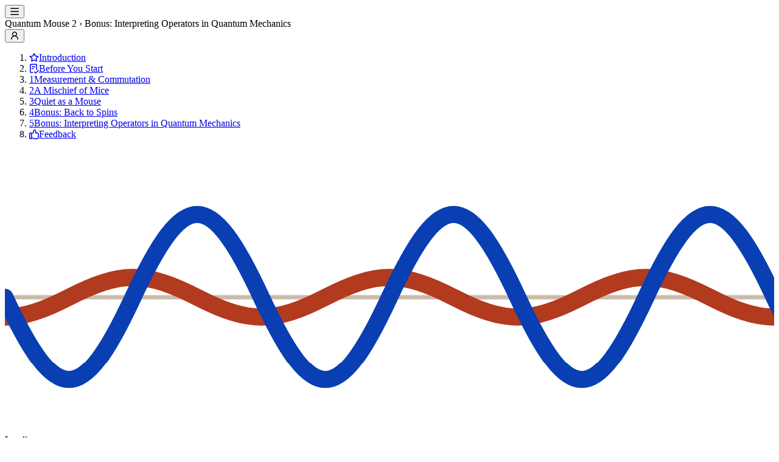

--- FILE ---
content_type: text/html; charset=utf-8
request_url: https://acephysics.net/tutorials/quantum-mouse-2/5-interpreting-operators-in-quantum-mechanics
body_size: 4153
content:
<!DOCTYPE html><html lang="en"><head><meta charSet="utf-8"/><meta name="viewport" content="width=device-width"/><title>Quantum Mouse 2 | ACE Physics</title><meta name="next-head-count" content="3"/><link rel="shortcut icon" type="image/x-icon" href="/favicon.ico"/><link rel="preload" href="/_next/static/media/4563355e0480477b-s.p.woff2" as="font" type="font/woff2" crossorigin="anonymous" data-next-font="size-adjust"/><link rel="preload" href="/_next/static/css/715b4a42d5fead70.css" as="style" crossorigin=""/><link rel="stylesheet" href="/_next/static/css/715b4a42d5fead70.css" crossorigin="" data-n-g=""/><link rel="preload" href="/_next/static/css/22726ff9c3ced02c.css" as="style" crossorigin=""/><link rel="stylesheet" href="/_next/static/css/22726ff9c3ced02c.css" crossorigin="" data-n-p=""/><link rel="preload" href="/_next/static/css/329f144c2b769a05.css" as="style" crossorigin=""/><link rel="stylesheet" href="/_next/static/css/329f144c2b769a05.css" crossorigin="" data-n-p=""/><link rel="preload" href="/_next/static/css/8b4f9c1b4bb66c47.css" as="style" crossorigin=""/><link rel="stylesheet" href="/_next/static/css/8b4f9c1b4bb66c47.css" crossorigin="" data-n-p=""/><noscript data-n-css=""></noscript><script defer="" crossorigin="" nomodule="" src="/_next/static/chunks/polyfills-c67a75d1b6f99dc8.js"></script><script src="/_next/static/chunks/webpack-af58bd17169b7a16.js" defer="" crossorigin=""></script><script src="/_next/static/chunks/framework-314c182fa7e2bf37.js" defer="" crossorigin=""></script><script src="/_next/static/chunks/main-a767d6d8830842fe.js" defer="" crossorigin=""></script><script src="/_next/static/chunks/pages/_app-f1d5012067b2e1d8.js" defer="" crossorigin=""></script><script src="/_next/static/chunks/727f57db-bd4140d976212ebf.js" defer="" crossorigin=""></script><script src="/_next/static/chunks/8614-ebaec667d7f9245a.js" defer="" crossorigin=""></script><script src="/_next/static/chunks/7569-a16d9c54bef049d7.js" defer="" crossorigin=""></script><script src="/_next/static/chunks/1004-2a48c6c1cd9e8e76.js" defer="" crossorigin=""></script><script src="/_next/static/chunks/8168-f8f8e43066acc89c.js" defer="" crossorigin=""></script><script src="/_next/static/chunks/pages/tutorials/quantum-mouse-2/5-interpreting-operators-in-quantum-mechanics-00d2c91cac8a1207.js" defer="" crossorigin=""></script><script src="/_next/static/1AygjhrGBmUAAV-wxavZ6/_buildManifest.js" defer="" crossorigin=""></script><script src="/_next/static/1AygjhrGBmUAAV-wxavZ6/_ssgManifest.js" defer="" crossorigin=""></script><style id="__jsx-230801630">html{--font-bitter:'__Bitter_4c860f', '__Bitter_Fallback_4c860f'}</style></head><body><div id="__next"><div class="jsx-230801630 footer_bodyContent___zUWP"><header class="header_header__dTks_"><div class="header_headerBar__2Jg2W"><nav><button type="button" class="header_navToggleButton__8PmkY"><svg aria-hidden="true" focusable="false" class="header_hamburgerIcon__HzNtv" viewBox="0 0 16 16" width="16" height="16" fill="currentColor" style="display:inline-block;user-select:none;vertical-align:text-bottom;overflow:visible"><path d="M1 2.75A.75.75 0 0 1 1.75 2h12.5a.75.75 0 0 1 0 1.5H1.75A.75.75 0 0 1 1 2.75Zm0 5A.75.75 0 0 1 1.75 7h12.5a.75.75 0 0 1 0 1.5H1.75A.75.75 0 0 1 1 7.75ZM1.75 12h12.5a.75.75 0 0 1 0 1.5H1.75a.75.75 0 0 1 0-1.5Z"></path></svg></button></nav><div class="header_headerTitle__yrQ4U">Quantum Mouse 2<!-- --> › <!-- --> <!-- -->Bonus: Interpreting Operators in Quantum Mechanics</div><div><button type="button" class="header_popoverButton___W4v2"><svg focusable="false" aria-label="My Account Menu" class="octicon octicon-person" role="img" viewBox="0 0 16 16" width="16" height="16" fill="currentColor" style="display:inline-block;user-select:none;vertical-align:text-bottom;overflow:visible"><path d="M10.561 8.073a6.005 6.005 0 0 1 3.432 5.142.75.75 0 1 1-1.498.07 4.5 4.5 0 0 0-8.99 0 .75.75 0 0 1-1.498-.07 6.004 6.004 0 0 1 3.431-5.142 3.999 3.999 0 1 1 5.123 0ZM10.5 5a2.5 2.5 0 1 0-5 0 2.5 2.5 0 0 0 5 0Z"></path></svg></button></div></div><ol class="header_navProgress__W9bbU"><li class="header_navProgressItem___Bf2Z header_complete__9PsmH"><a tabindex="-1" class="header_navProgressItemLink__QD7iq" href="/tutorials/quantum-mouse-2"><span class="header_navProgressItemIcon__XAZ6_"><svg aria-hidden="true" focusable="false" class="octicon octicon-star" viewBox="0 0 16 16" width="16" height="16" fill="currentColor" style="display:inline-block;user-select:none;vertical-align:text-bottom;overflow:visible"><path d="M8 .25a.75.75 0 0 1 .673.418l1.882 3.815 4.21.612a.75.75 0 0 1 .416 1.279l-3.046 2.97.719 4.192a.751.751 0 0 1-1.088.791L8 12.347l-3.766 1.98a.75.75 0 0 1-1.088-.79l.72-4.194L.818 6.374a.75.75 0 0 1 .416-1.28l4.21-.611L7.327.668A.75.75 0 0 1 8 .25Zm0 2.445L6.615 5.5a.75.75 0 0 1-.564.41l-3.097.45 2.24 2.184a.75.75 0 0 1 .216.664l-.528 3.084 2.769-1.456a.75.75 0 0 1 .698 0l2.77 1.456-.53-3.084a.75.75 0 0 1 .216-.664l2.24-2.183-3.096-.45a.75.75 0 0 1-.564-.41L8 2.694Z"></path></svg></span><span class="style-helpers_visiblyHidden__EvWim">Introduction</span></a></li><li class="header_navProgressItem___Bf2Z header_complete__9PsmH"><a tabindex="-1" class="header_navProgressItemLink__QD7iq" href="/tutorials/quantum-mouse-2/before-you-start"><span class="header_navProgressItemIcon__XAZ6_"><svg aria-hidden="true" focusable="false" class="octicon octicon-checklist" viewBox="0 0 16 16" width="16" height="16" fill="currentColor" style="display:inline-block;user-select:none;vertical-align:text-bottom;overflow:visible"><path d="M2.5 1.75v11.5c0 .138.112.25.25.25h3.17a.75.75 0 0 1 0 1.5H2.75A1.75 1.75 0 0 1 1 13.25V1.75C1 .784 1.784 0 2.75 0h8.5C12.216 0 13 .784 13 1.75v7.736a.75.75 0 0 1-1.5 0V1.75a.25.25 0 0 0-.25-.25h-8.5a.25.25 0 0 0-.25.25Zm13.274 9.537v-.001l-4.557 4.45a.75.75 0 0 1-1.055-.008l-1.943-1.95a.75.75 0 0 1 1.062-1.058l1.419 1.425 4.026-3.932a.75.75 0 1 1 1.048 1.074ZM4.75 4h4.5a.75.75 0 0 1 0 1.5h-4.5a.75.75 0 0 1 0-1.5ZM4 7.75A.75.75 0 0 1 4.75 7h2a.75.75 0 0 1 0 1.5h-2A.75.75 0 0 1 4 7.75Z"></path></svg></span><span class="style-helpers_visiblyHidden__EvWim">Before You Start</span></a></li><li class="header_navProgressItem___Bf2Z header_complete__9PsmH"><a tabindex="-1" class="header_navProgressItemLink__QD7iq" href="/tutorials/quantum-mouse-2/1-measurement-and-commutation"><span class="header_navProgressItemIcon__XAZ6_">1</span><span class="style-helpers_visiblyHidden__EvWim">Measurement &amp; Commutation</span></a></li><li class="header_navProgressItem___Bf2Z header_complete__9PsmH"><a tabindex="-1" class="header_navProgressItemLink__QD7iq" href="/tutorials/quantum-mouse-2/2-a-mischief-of-mice"><span class="header_navProgressItemIcon__XAZ6_">2</span><span class="style-helpers_visiblyHidden__EvWim">A Mischief of Mice</span></a></li><li class="header_navProgressItem___Bf2Z header_complete__9PsmH"><a tabindex="-1" class="header_navProgressItemLink__QD7iq" href="/tutorials/quantum-mouse-2/3-quiet-as-a-mouse"><span class="header_navProgressItemIcon__XAZ6_">3</span><span class="style-helpers_visiblyHidden__EvWim">Quiet as a Mouse</span></a></li><li class="header_navProgressItem___Bf2Z header_complete__9PsmH"><a tabindex="-1" class="header_navProgressItemLink__QD7iq" href="/tutorials/quantum-mouse-2/4-back-to-spins"><span class="header_navProgressItemIcon__XAZ6_">4</span><span class="style-helpers_visiblyHidden__EvWim">Bonus: Back to Spins</span></a></li><li class="header_navProgressItem___Bf2Z header_active__q9A4_"><a tabindex="-1" class="header_navProgressItemLink__QD7iq" href="/tutorials/quantum-mouse-2/5-interpreting-operators-in-quantum-mechanics"><span class="header_navProgressItemIcon__XAZ6_">5</span><span class="style-helpers_visiblyHidden__EvWim">Bonus: Interpreting Operators in Quantum Mechanics</span></a></li><li class="header_navProgressItem___Bf2Z header_incomplete__gN6Ex"><a tabindex="-1" class="header_navProgressItemLink__QD7iq" href="/tutorials/quantum-mouse-2/feedback"><span class="header_navProgressItemIcon__XAZ6_"><svg aria-hidden="true" focusable="false" class="octicon octicon-thumbsup" viewBox="0 0 16 16" width="16" height="16" fill="currentColor" style="display:inline-block;user-select:none;vertical-align:text-bottom;overflow:visible"><path d="M8.834.066c.763.087 1.5.295 2.01.884.505.581.656 1.378.656 2.3 0 .467-.087 1.119-.157 1.637L11.328 5h1.422c.603 0 1.174.085 1.668.333.508.254.911.679 1.137 1.2.453.998.438 2.447.188 4.316l-.04.306c-.105.79-.195 1.473-.313 2.033-.131.63-.315 1.209-.668 1.672C13.97 15.847 12.706 16 11 16c-1.848 0-3.234-.333-4.388-.653-.165-.045-.323-.09-.475-.133-.658-.186-1.2-.34-1.725-.415A1.75 1.75 0 0 1 2.75 16h-1A1.75 1.75 0 0 1 0 14.25v-7.5C0 5.784.784 5 1.75 5h1a1.75 1.75 0 0 1 1.514.872c.258-.105.59-.268.918-.508C5.853 4.874 6.5 4.079 6.5 2.75v-.5c0-1.202.994-2.337 2.334-2.184ZM4.5 13.3c.705.088 1.39.284 2.072.478l.441.125c1.096.305 2.334.598 3.987.598 1.794 0 2.28-.223 2.528-.549.147-.193.276-.505.394-1.07.105-.502.188-1.124.295-1.93l.04-.3c.25-1.882.189-2.933-.068-3.497a.921.921 0 0 0-.442-.48c-.208-.104-.52-.174-.997-.174H11c-.686 0-1.295-.577-1.206-1.336.023-.192.05-.39.076-.586.065-.488.13-.97.13-1.328 0-.809-.144-1.15-.288-1.316-.137-.158-.402-.304-1.048-.378C8.357 1.521 8 1.793 8 2.25v.5c0 1.922-.978 3.128-1.933 3.825a5.831 5.831 0 0 1-1.567.81ZM2.75 6.5h-1a.25.25 0 0 0-.25.25v7.5c0 .138.112.25.25.25h1a.25.25 0 0 0 .25-.25v-7.5a.25.25 0 0 0-.25-.25Z"></path></svg></span><span class="style-helpers_visiblyHidden__EvWim">Feedback</span></a></li></ol></header><main style="counter-reset:section" class="layout_vertical__9Cayd layout_vertical300__Qic_J layout_contentBoxSubgrid__EZps2"><div style="margin-top:3rem"><div class="loading_loadingAnimation__3ziKT loading_sizeLarge__XIKgM"><div class="loading_svg__sAvlc" style="background-image:url(&quot;data:image/svg+xml,%3Csvg%20viewBox%3D%220%200%20180%2060%22%20xmlns%3D%22http%3A%2F%2Fwww.w3.org%2F2000%2Fsvg%22%20%3E%20%3Ctitle%3ELoading%E2%80%A6%3C%2Ftitle%3E%20%3Cline%20stroke%3D%22rgb(203%2C%20187%2C%20169)%22%20x1%3D%220%22%20y1%3D%2230%22%20x2%3D%22180%22%20y2%3D%2230%22%20%3E%3C%2Fline%3E%20%3Cpath%20style%3D%22%20fill%3A%20none%3B%20stroke%3A%20hsl(11%2C%2070.3%25%2C%2041%25)%3B%20stroke-linecap%3A%20round%3B%20stroke-linejoin%3A%20round%3B%20stroke-width%3A%204px%3B%20%22%20d%3D%22M%20-45%2030%20C%20-33%2030%20-27%2030%20-15%2030%20C%20-3%2030%203%2030%2015%2030%20C%2027%2030%2033%2030%2045%2030%20C%2057%2030%2063%2030%2075%2030%20C%2087%2030%2093%2030%20105%2030%20C%20117%2030%20123%2030%20135%2030%20C%20147%2030%20153%2030%20165%2030%20C%20177%2030%20183%2030%20195%2030%22%20%3E%20%3Canimate%20attributeName%3D%22d%22%20attributeType%3D%22XML%22%20repeatCount%3D%22indefinite%22%20dur%3D%225s%22%20values%3D%22M%20-45%2030%20C%20-33%2030%20-27%2030%20-15%2030%20C%20-3%2030%203%2030%2015%2030%20C%2027%2030%2033%2030%2045%2030%20C%2057%2030%2063%2030%2075%2030%20C%2087%2030%2093%2030%20105%2030%20C%20117%2030%20123%2030%20135%2030%20C%20147%2030%20153%2030%20165%2030%20C%20177%2030%20183%2030%20195%2030%3B%20M%20-45%2030%20C%20-33%20-2%20-27%20-2%20-15%2030%20C%20-3%2062%203%2062%2015%2030%20C%2027%20-2%2033%20-2%2045%2030%20C%2057%2062%2063%2062%2075%2030%20C%2087%20-2%2093%20-2%20105%2030%20C%20117%2062%20123%2062%20135%2030%20C%20147%20-2%20153%20-2%20165%2030%20C%20177%2062%20183%2062%20195%2030%3B%20M%20-45%2030%20C%20-33%2030%20-27%2030%20-15%2030%20C%20-3%2030%203%2030%2015%2030%20C%2027%2030%2033%2030%2045%2030%20C%2057%2030%2063%2030%2075%2030%20C%2087%2030%2093%2030%20105%2030%20C%20117%2030%20123%2030%20135%2030%20C%20147%2030%20153%2030%20165%2030%20C%20177%2030%20183%2030%20195%2030%3B%20M%20-45%2030%20C%20-33%2062%20-27%2062%20-15%2030%20C%20-3%20-2%203%20-2%2015%2030%20C%2027%2062%2033%2062%2045%2030%20C%2057%20-2%2063%20-2%2075%2030%20C%2087%2062%2093%2062%20105%2030%20C%20117%20-2%20123%20-2%20135%2030%20C%20147%2062%20153%2062%20165%2030%20C%20177%20-2%20183%20-2%20195%2030%3B%20M%20-45%2030%20C%20-33%2030%20-27%2030%20-15%2030%20C%20-3%2030%203%2030%2015%2030%20C%2027%2030%2033%2030%2045%2030%20C%2057%2030%2063%2030%2075%2030%20C%2087%2030%2093%2030%20105%2030%20C%20117%2030%20123%2030%20135%2030%20C%20147%2030%20153%2030%20165%2030%20C%20177%2030%20183%2030%20195%2030%22%20%2F%3E%20%3C%2Fpath%3E%20%3Cpath%20style%3D%22%20fill%3A%20none%3B%20stroke%3A%20hsl(221%2C%2090.4%25%2C%2036.9%25)%3B%20stroke-linecap%3A%20round%3B%20stroke-linejoin%3A%20round%3B%20stroke-width%3A%204px%3B%20%22%20d%3D%22M%200%2030%20C%2012%20-2%2018%20-2%2030%2030%20C%2042%2062%2048%2062%2060%2030%20C%2072%20-2%2078%20-2%2090%2030%20C%20102%2062%20108%2062%20120%2030%20C%20132%20-2%20138%20-2%20150%2030%20C%20162%2062%20168%2062%20180%2030%20C%20192%20-2%20198%20-2%20210%2030%20C%20222%2062%20228%2062%20240%2030%22%20%3E%20%3Canimate%20attributeName%3D%22d%22%20attributeType%3D%22XML%22%20repeatCount%3D%22indefinite%22%20dur%3D%225s%22%20values%3D%22M%200%2030%20C%2012%20-2%2018%20-2%2030%2030%20C%2042%2062%2048%2062%2060%2030%20C%2072%20-2%2078%20-2%2090%2030%20C%20102%2062%20108%2062%20120%2030%20C%20132%20-2%20138%20-2%20150%2030%20C%20162%2062%20168%2062%20180%2030%20C%20192%20-2%20198%20-2%20210%2030%20C%20222%2062%20228%2062%20240%2030%3B%20M%200%2030%20C%2012%2030%2018%2030%2030%2030%20C%2042%2030%2048%2030%2060%2030%20C%2072%2030%2078%2030%2090%2030%20C%20102%2030%20108%2030%20120%2030%20C%20132%2030%20138%2030%20150%2030%20C%20162%2030%20168%2030%20180%2030%20C%20192%2030%20198%2030%20210%2030%20C%20222%2030%20228%2030%20240%2030%3B%20M%200%2030%20C%2012%2062%2018%2062%2030%2030%20C%2042%20-2%2048%20-2%2060%2030%20C%2072%2062%2078%2062%2090%2030%20C%20102%20-2%20108%20-2%20120%2030%20C%20132%2062%20138%2062%20150%2030%20C%20162%20-2%20168%20-2%20180%2030%20C%20192%2062%20198%2062%20210%2030%20C%20222%20-2%20228%20-2%20240%2030%3B%20M%200%2030%20C%2012%2030%2018%2030%2030%2030%20C%2042%2030%2048%2030%2060%2030%20C%2072%2030%2078%2030%2090%2030%20C%20102%2030%20108%2030%20120%2030%20C%20132%2030%20138%2030%20150%2030%20C%20162%2030%20168%2030%20180%2030%20C%20192%2030%20198%2030%20210%2030%20C%20222%2030%20228%2030%20240%2030%3B%20M%200%2030%20C%2012%20-2%2018%20-2%2030%2030%20C%2042%2062%2048%2062%2060%2030%20C%2072%20-2%2078%20-2%2090%2030%20C%20102%2062%20108%2062%20120%2030%20C%20132%20-2%20138%20-2%20150%2030%20C%20162%2062%20168%2062%20180%2030%20C%20192%20-2%20198%20-2%20210%2030%20C%20222%2062%20228%2062%20240%2030%22%20%2F%3E%20%3C%2Fpath%3E%20%3C%2Fsvg%3E&quot;)"><div style="padding-top:33.33333333333333%"></div></div><p class="loading_message__tzL_L">Loading…</p></div></div></main></div><footer class="footer_footer__GZWB1"><p><a href="/">Home</a>  ·  <a href="/privacy">Privacy</a>  ·  <a href="https://www.physport.org/curricula/ACEQM/" target="_blank" rel="noopener noreferrer">ACEQM on PhysPort</a></p><p>© 2020–<!-- -->2025<!-- --> Giaco Corsiglia, Benjamin P. Schermerhorn, Gina Passante, Homeyra Sadaghiani, and Steven Pollock</p><p>Thanks also to Bianca Cervantes, Alan Cortez, Jonan-Rohi Plueger, and Bethany Wilcox</p></footer></div><aside id="ace-cheat-sheet"></aside><div id="ace-modal"></div><div id="ace-tooltip"></div><script id="__NEXT_DATA__" type="application/json" crossorigin="">{"props":{"pageProps":{}},"page":"/tutorials/quantum-mouse-2/5-interpreting-operators-in-quantum-mechanics","query":{},"buildId":"1AygjhrGBmUAAV-wxavZ6","nextExport":true,"autoExport":true,"isFallback":false,"scriptLoader":[]}</script></body></html>